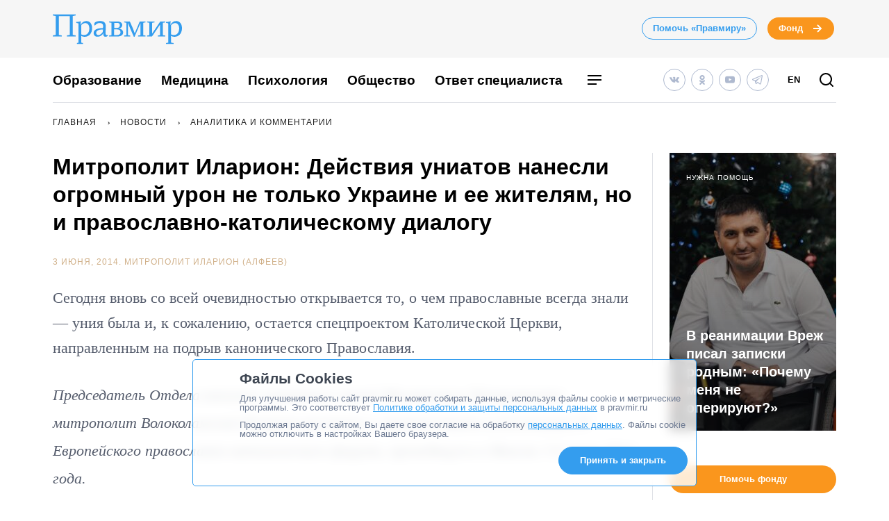

--- FILE ---
content_type: text/css
request_url: https://www.pravmir.ru/wp-content/themes/pravmir-v4/assets/build/legacy.css?ver=1758174124
body_size: 17782
content:
@charset "UTF-8";.glide{position:relative;width:100%;box-sizing:border-box}.glide *{box-sizing:inherit}.glide__track{overflow:hidden}.glide__slides{position:relative;width:100%;list-style:none;-webkit-backface-visibility:hidden;backface-visibility:hidden;-webkit-transform-style:preserve-3d;transform-style:preserve-3d;touch-action:pan-Y;overflow:hidden;margin:0;padding:0;white-space:nowrap;display:-webkit-flex;display:flex;-webkit-flex-wrap:nowrap;flex-wrap:nowrap;will-change:transform}.glide__slides--dragging{-webkit-user-select:none;-moz-user-select:none;-ms-user-select:none;user-select:none}.glide__slide{width:100%;height:100%;-webkit-flex-shrink:0;flex-shrink:0;white-space:normal;-webkit-user-select:none;-moz-user-select:none;-ms-user-select:none;user-select:none;-webkit-touch-callout:none;-webkit-tap-highlight-color:transparent}.glide__slide a{-webkit-user-select:none;user-select:none;-webkit-user-drag:none;-moz-user-select:none;-ms-user-select:none}.glide__arrows{-webkit-touch-callout:none;-webkit-user-select:none;-moz-user-select:none;-ms-user-select:none;user-select:none}.glide__bullets{-webkit-touch-callout:none;-webkit-user-select:none;-moz-user-select:none;-ms-user-select:none;user-select:none}.glide--rtl{direction:rtl}.hh-row{display:-webkit-flex;display:flex;-webkit-flex-direction:row;flex-direction:row;-webkit-flex-wrap:wrap;flex-wrap:wrap;-webkit-flex-basis:100%;flex-basis:100%;margin-right:-12px;margin-left:-12px}.hh-col-1{width:calc(100% * 1/12 - 24px - .01px);margin-left:12px;margin-right:12px}.hh-col-2{width:calc(100% * 2/12 - 24px - .01px);margin-left:12px;margin-right:12px}.hh-col-3{width:calc(100% * 3/12 - 24px - .01px);margin-left:12px;margin-right:12px}.hh-col-4{width:calc(100% * 4/12 - 24px - .01px);margin-left:12px;margin-right:12px}.hh-col-5{width:calc(100% * 5/12 - 24px - .01px);margin-left:12px;margin-right:12px}.hh-col-6{width:calc(100% * 6/12 - 24px - .01px);margin-left:12px;margin-right:12px}.hh-col-7{width:calc(100% * 7/12 - 24px - .01px);margin-left:12px;margin-right:12px}.hh-col-8{width:calc(100% * 8/12 - 24px - .01px);margin-left:12px;margin-right:12px}.hh-col-9{width:calc(100% * 9/12 - 24px - .01px);margin-left:12px;margin-right:12px}.hh-col-10{width:calc(100% * 10/12 - 24px - .01px);margin-left:12px;margin-right:12px}.hh-col-11{width:calc(100% * 11/12 - 24px - .01px);margin-left:12px;margin-right:12px}.hh-col-12{width:calc(100% * 12/12 - 24px - .01px);margin-left:12px;margin-right:12px}.hh-container-max-width-site{max-width:1400px;margin:0 auto}.hh-container{max-width:1152px;margin-left:auto;margin-right:auto;box-sizing:border-box;padding-left:12px;padding-right:12px}@media (max-width:1023px){.hh-container{max-width:510px}}.hh-col-correction{margin-left:12px;margin-right:12px}.hh-search-additional-form .hh-searchform-input,.hh-search-simple .hh-searchform-input,.hh_form__control_text{background-color:#f5f5f5;border-color:#afafaf #dedede transparent #e0e0e0;border-radius:0;border-style:solid;border-width:1px 0 0 1px;height:28px;width:100%}.hh-form__control,.hh-search-additional-form .hh-searchform-input,.hh-search-simple .hh-searchform-input{box-sizing:border-box;background-color:#fff;background-image:none;border:1px solid #ccc;border-radius:4px;box-shadow:0 1px 1px rgba(0,0,0,.075) inset;color:#555;display:block;font-size:14px;height:34px;line-height:1.42857;padding:6px 12px;transition:border-color .15s ease-in-out 0s,box-shadow .15s ease-in-out 0s;width:100%;font-family:inherit}.hh-form__control:focus,.hh-search-additional-form .hh-searchform-input:focus,.hh-search-simple .hh-searchform-input:focus{border-color:#66afe9;box-shadow:0 1px 1px rgba(0,0,0,.075) inset,0 0 8px rgba(102,175,233,.6);outline:0 none}.hh-form__control_textarea{height:auto}.hh-search-additional-form{margin-bottom:40px}.hh-search-additional-form .hh-searchform-input{max-width:250px}.hh-search-additional-form .toggle_block__link{font-size:1.2em;color:#225baa;margin-top:15px;display:block}.hh-search-additional-form .slider{display:-webkit-flex;display:flex}.hh-search-additional-form__wrapper-additional-search{margin-top:15px}.hh-search-additional-form__wrapper-sort{display:-webkit-flex;display:flex;-webkit-align-items:center;align-items:center;-webkit-flex-wrap:wrap;flex-wrap:wrap;width:100%}.hh-search-additional-form__wrapper-sort .choices{min-width:180px}.hh-search-additional-form{padding:5px 0 15px 0}.hh-search-additional-form__main-search{display:-webkit-flex;display:flex;-webkit-align-items:center;align-items:center}@media (min-width:1024px){.hh-search-additional-form__main-search{width:76.6%}}.hh-search-additional-form__link{font-size:15px;font-family:"IBM Plex Sans",sans-serif;color:#349dee;margin-top:20px;display:block;font-weight:600;text-decoration:none}.hh-search-additional-form__link:hover{color:#000}.hh-search-additional-form__link:hover,.hh-search-additional-form__reset:hover{text-decoration:none}.hh-search-additional-form__reset{font-size:14px;color:#349dee;line-height:30px;text-decoration:none;cursor:pointer}.hh-search-additional-form__apply{margin-right:10px}.hh-search-additional-form .hh-searchform-input{margin-right:10px}.hh-search-additional-form__label{font-size:16px;margin:10px 15px 10px 0}.hh-search-additional-form__exclude-news-checkbox,.hh-search-additional-form__only-title{width:100%}.hh-search-additional-form__exclude-news-checkbox input,.hh-search-additional-form__only-title input{margin-left:0;margin-right:10px;vertical-align:text-bottom}.hh-search-additional-form__wrapper{min-height:30px;margin:10px 0}.hh-search-additional-form__select{height:28px;margin-right:20px}.hh-search-additional-form .submit,.hh-search-additional-form__submit,.hh-search-simple .submit{margin-left:10px}.hh-search-additional-filters{margin-top:12px;padding:20px 20px 25px 20px;border:2px solid #dee1e6}.hh-search-additional-filters__line{font-family:"IBM Plex Sans",sans-serif;display:-webkit-flex;display:flex;-webkit-flex-wrap:wrap;flex-wrap:wrap;-webkit-align-items:center;align-items:center;margin-bottom:20px}.hh-search-additional-filters__line:last-child{margin-bottom:0}.hh-search-additional-filters .flatpickr-input{border:1px solid #aeb9cf;background:#fff;width:120px;margin-right:15px;text-align:center;padding-left:0;padding-right:0}.hh-search-additional-filters__date{display:-webkit-flex;display:flex;-webkit-align-items:center;align-items:center;-webkit-flex-wrap:wrap;flex-wrap:wrap;min-height:30px;margin:5px 0}.hh-search-simple{display:-webkit-flex;display:flex;-webkit-align-items:center;align-items:center;margin-bottom:30px;min-height:70px}@media (max-width:1023px){.hh-search-simple{-webkit-justify-content:center;justify-content:center;-webkit-flex-wrap:wrap;flex-wrap:wrap}}.hh-search-simple .hh-searchform-input{width:200px!important}.hh-search-simple .submit{height:auto}body.search .hh-header-bottom__search{display:none}.hh-tag-custom__content{-webkit-flex-grow:1;flex-grow:1;-webkit-flex-shrink:1;flex-shrink:1;-webkit-flex-basis:0;flex-basis:0}.hh-contemporary{margin-bottom:40px;overflow:hidden}.hh-contemporary__desc{margin-right:20px;margin-bottom:40px;font-size:14px!important;line-height:21px!important}.hh-contemporary__list{margin-bottom:20px}.hh-contemporary__item a{text-decoration:none;color:#000}.hh-contemporary__item-title{font-size:20px;line-height:25px;margin-bottom:10px}.hh-contemporary__thumb-container{margin-bottom:5px}.hh-contemporary__thumb{max-width:100%}.hh-contemporary__item-date{font-family:Georgia,sans-serif;font-size:12px;margin-bottom:5px}.hh-contemporary__item-author{margin-bottom:15px}.hh-contemporary__item-author a{color:#a9a9a9}.hh-contemporary__item-wrapper{min-width:228px;margin:0 auto}@media (min-width:1024px){.hh-contemporary__item-wrapper{width:calc(100% * 4/12 - 24px - .01px);margin-left:12px;margin-right:12px}}@media (max-width:1023px){.hh-contemporary__item-wrapper{width:calc(100% * 12/12 - 24px - .01px);margin-left:12px;margin-right:12px}}@media (max-width:1023px){.hh-contemporary__row .hh-contemporary__main-content{width:calc(100% * 12/12 - 24px - .01px);margin-left:12px;margin-right:12px;-webkit-order:1;order:1}}@media (max-width:1023px){.hh-contemporary__row .hh-contemporary__sidebar{width:calc(100% * 12/12 - 24px - .01px);margin-left:12px;margin-right:12px;-webkit-order:2;order:2}}.hh-contemporary-main-header{margin-bottom:15px}.tag-7031 .pagination{margin-top:50px}.hh-wiki-page a{text-decoration:none;color:#000}.hh-wiki-page a:hover{text-decoration:underline}.hh-alfa-i-omega__header-wrapper,.hh-books__header-wrapper,.hh-wiki-page__header-wrapper{position:relative}.hh-alfa-i-omega__header-wrapper:before,.hh-books__header-wrapper:before,.hh-wiki-page__header-wrapper:before{content:"";display:block;width:100%;height:0;border-bottom:1px solid #c4c4c4;position:absolute;left:0;top:21px;z-index:100}.hh-alfa-i-omega__header,.hh-books__header,.hh-wiki-page__header{display:inline-block;margin:0;padding:0 40px;position:relative;z-index:101;font:bold italic 36px/40px BodoniC,"Times New Roman",Times,serif;background-color:#fff}@media (max-width:510px){.hh-alfa-i-omega__header,.hh-books__header,.hh-wiki-page__header{font-size:25px;line-height:30px}}.hh-alfa-i-omega__header-link:hover,.hh-wiki-page__header-link:hover{text-decoration:none}.hh-alfa-i-omega__header-container,.hh-wiki-page__header-container{margin-bottom:35px;text-align:center}.hh-alfa-i-omega__sub-header,.hh-books__sub-header,.hh-wiki-page__sub-header{color:#b8b8b8;font:19px/19px BodoniC,"Times New Roman",Times,serif}@media (max-width:1023px){.hh-wiki-page__column{width:calc(100% * 12/12 - 24px - .01px);margin-left:12px;margin-right:12px}}@media (max-width:1023px){.hh-wiki-page__main-content-col,.hh-wiki-page__sidebar-first,.hh-wiki-page__sidebar-second{width:calc(100% * 12/12 - 24px - .01px);margin-left:12px;margin-right:12px}}.article .hh-alfa-i-omega__header,.article .hh-books__header,.article .hh-wiki-page__header{display:inline-block;margin:0;padding:0 40px;position:relative;z-index:101;font:bold italic 36px/40px BodoniC,"Times New Roman",Times,serif;background-color:#fff}.hh-wiki-page__intro{margin-bottom:30px;padding-bottom:24px}.hh-wiki-page__intro-bordered{border-bottom:1px solid #e3e4e5}.hh-wiki-page__intro-thumb-container{margin-bottom:23px}.hh-wiki-page__intro-thumb{max-width:100%}.hh-wiki-page__intro-title{margin-bottom:26px;font:bold 24px/24px BodoniC,"Times New Roman",Times,serif}.hh-wiki-page__intro-content{font:13px/18px Georgia,serif}.hh-wiki-page__intro-content h2{font-size:20px;line-height:22px;font-weight:700;margin-bottom:10px}.hh-spaced-header{position:relative}.hh-spaced-header__text{padding:5px 15px 5px 0;color:#000;font-size:15px;line-height:18px;font-family:Georgia,serif;display:inline-block;letter-spacing:.18em;text-transform:uppercase;background-color:#fff;margin-bottom:10px;z-index:101;position:relative}.hh-spaced-header:after{content:"";display:block;width:100%;position:absolute;left:0;top:13px;z-index:100;border-top:1px solid #c4c4c4}.hh-more-bordered{position:relative;text-align:center}.hh-more-bordered:after{content:"";display:block;width:100%;height:0;border-bottom:1px solid #c4c4c4;position:absolute;left:0;top:10px;z-index:1000}.hh-more-bordered__text{display:inline-block;margin:0;padding:0 15px;position:relative;z-index:1001;color:#2b58ad!important;font:12px/14px Arial,Helvetica,sans-serif;background-color:#fff}.hh-more-bordered__underline{display:inline-block;border-bottom:1px dotted #2b58ad}.hh-wiki-page__widget{margin-bottom:50px}.hh-wiki_page__main-articles{margin-bottom:20px}.hh-wiki_page__main-article{margin-bottom:40px;border-bottom:1px solid #e3e4e5;padding-bottom:30px;overflow:hidden}.hh-wiki_page__main-article:last-child{margin-bottom:0;border-bottom:0}.hh-wiki_page__main-article-thumb-container{float:left;width:130px;margin:0 20px 20px 0;position:relative}.hh-wiki_page__main-article-thumb{display:block;max-width:100%;height:auto}.hh-wiki_page__main-article-title{margin-bottom:.7em;font:bold 20px/20px BodoniC,"Times New Roman",Times,serif}.hh-wiki_page__main-article-author{margin-bottom:10px;color:#909090;font:10px/12px Arial,Helvetica,sans-serif;text-transform:uppercase}.hh-wiki_page__main-article-excerpt{font:13px/18px Georgia,serif}.hh-wiki_page__main-article_size_large .hh-wiki_page__main-article-title{font-size:24px;line-height:24px}.hh-wiki_page__main-article_size_large .hh-wiki_page__main-article-thumb-container{width:210px}.hh-bordered-articles{border:1px solid #c7c8ca;padding:0 20px 10px}.hh-bordered-articles__list{padding-top:25px}.hh-bordered-articles__item{margin-bottom:20px;text-align:center}.hh-bordered-articles__item:after{content:"";display:block;height:0;border-top:1px solid #e3e4e5}.hh-bordered-articles__item:last-child:after{border-top:0}.hh-bordered-articles__item-title{margin-bottom:3px;color:#000;font:bold 16px/18px Georgia,serif}.hh-bordered-articles__item-excerpt{margin-bottom:20px;color:#909090;font:13px/18px Arial,Helvetica,sans-serif}.hh-media-articles{border-top:1px solid #c4c4c4}.hh-media-articles__list{padding-top:28px;padding-left:30px;padding-right:30px}.hh-media-articles__item{margin-bottom:28px;text-align:center}.hh-media-articles__item-thumb-container{max-width:168px;margin:0 auto 5px;position:relative}.hh-media-articles__item-thumb{display:block;max-width:100%;height:auto}.hh-media-articles__item-title{color:#000;font:bold 13px/18px Georgia,serif}.hh-listed-articles{border-top:1px solid #c4c4c4}.hh-listed-articles__list{padding-top:20px}.hh-listed-articles__item{margin-bottom:17px;padding-left:20px;background-image:url([data-uri]);background-repeat:no-repeat;background-position:1px 9px}.hh-listed-articles__item-title{font:bold 12px/16px Arial,Helvetica,sans-serif}.hh-grey-articles{border-top:1px solid #f2f2f2;padding:0 30px 20px;background-color:#f2f2f2}.hh-grey-articles__list{padding-top:20px}.hh-grey-articles__item{margin-bottom:10px}.hh-grey-articles__item:after{content:"";display:block;width:20px;height:0;margin-top:11px;border-top:1px solid #909090}.hh-grey-articles__item:last-child:after{border-top:0}.hh-grey-articles__item-title{color:#000;font:13px/18px Georgia,serif;text-decoration:none}.hh-grey-articles__item-title:hover{text-decoration:underline}.hh-comments-articles{border-top:1px solid #c4c4c4}.hh-comments-articles__list{padding-top:30px;padding-left:20px;padding-right:20px}.hh-comments-articles__item{margin-bottom:30px;text-align:center}.hh-comments-articles__item-thumb-container{margin-bottom:21px;overflow:hidden}.hh-comments-articles__item-thumb{display:block;max-width:100px;max-height:100px;margin:0 auto}.hh-comments-articles__item-title{margin-bottom:5px;color:#000;font:italic 13px/17px Georgia,serif}.hh-comments-articles__item-author{margin-bottom:10px;color:#909090;font:10px/12px Arial,sans-serif;text-transform:uppercase}.hh-wiki-widget-header_padding_yes{padding-left:20px;padding-right:20px}.hh-wiki-widget-header__text-wrapper{position:relative;margin-top:-13px;text-align:center}.hh-wiki-widget-header__text{display:inline-block;padding:0 20px;font:bold italic 24px/24px BodoniC,"Times New Roman",Times,serif;text-transform:lowercase;background-color:#fff}.hh-wiki-widget-header__text_type_grey{padding-bottom:4px}.content .hh-wiki-widget-header__text{margin:0;font:bold italic 24px/24px BodoniC,"Times New Roman",Times,serif}.hh-grey-articles__item-title_disabled{opacity:.5}.hh-grey-articles__item-title_disabled:hover{text-decoration:none}.hh-wiki-v3__preview .hh-article-thumb{max-width:100%;max-height:300px}@font-face{font-family:pravmir-icons;src:url(../fonts/legacy-v3/pravmir-icons.eot?42723894);src:url(../fonts/legacy-v3/pravmir-icons.eot?42723894#iefix) format("embedded-opentype"),url(../fonts/legacy-v3/pravmir-icons.woff?42723894) format("woff"),url(../fonts/legacy-v3/pravmir-icons.ttf?42723894) format("truetype"),url(../fonts/legacy-v3/pravmir-icons.svg?42723894#pravmir-icons) format("svg");font-weight:400;font-style:normal}.hh-more-link{display:table;padding:5px 30px 5px 0;position:relative;color:#225da9;text-decoration:none}.hh-decorated-header{margin-top:20px;border-top:1px solid #c7c8ca;padding-top:30px;position:relative}.hh-decorated-header .hh-block-header{width:100%;margin-bottom:10px;padding:5px 0;position:absolute;left:0;top:-12px;font:italic bold 24px/10px BodoniC,"Times New Roman",serif;text-align:center}.hh-decorated-header .hh-block-header .hh-block-header-text{display:inline-block;padding:0 10px;background-color:#fff}a.video{padding-left:20px;background-image:url([data-uri]);background-repeat:no-repeat;background-position:left top}a.audio{padding-left:20px;background:url(../img/legacy-v3/icon_audio.png) no-repeat left top}a.photo{padding-left:20px;background-image:url([data-uri]);background-repeat:no-repeat;background-position:left top}.hh-audio-icon-shadow:after,.hh-photo-icon-shadow:after,.hh-video-icon-shadow:after,.img.audio:after,.img.photo:after,.img.video:after{content:"";display:block;width:24px;height:23px;position:absolute;bottom:5px;left:5px;background-image:url([data-uri]);background-repeat:no-repeat;background-position:left top}.hh-audio-icon-shadow:after,.img.audio:after{background:url(../img/legacy-v3/circle_audio.png) no-repeat left top;background-repeat:no-repeat;background-position:left top}.hh-video-icon-shadow:after,.img.video:after{background-image:url([data-uri]);background-repeat:no-repeat;background-position:left top}.col1 .hh-featured-image .hh-video-icon-shadow:after,.col1 .hh-featured-image .img.video:after{width:73px;height:54px;margin:0;position:absolute;left:10px;top:auto;bottom:5px;right:auto;background:url(../img/legacy-v3/video-button_v2.png) no-repeat left top}.col1 .hh-video-icon-shadow:after,.col1 .img.video:after{margin:auto;position:absolute;background:url(../img/legacy-v3/video-button_v2.png) no-repeat left top;width:40px;height:30px;left:5px;bottom:5px;background-size:40px 30px}.col2 .hh-video-icon-shadow:after,.col2 .img.video:after{margin:auto;position:absolute;background:url(../img/legacy-v3/video-button_v2.png) no-repeat left top;width:60px;height:45px;left:5px;bottom:5px;background-size:60px 45px}.overlay_corner_left{position:absolute;left:0;top:0;width:0;height:0;border-style:solid;border-width:20px 20px 0 0;border-color:#fff transparent transparent transparent}.overlay_corner_right{position:absolute;right:0;bottom:0;width:0;height:0;border-style:solid;border-width:0 0 20px 20px;border-color:transparent transparent #fff transparent}.hh-ruble{display:inline-block;width:12px;height:12px;background-size:12px 12px;background-image:url([data-uri]);background-repeat:no-repeat;background-position:left top}.hh-longread-context-block{margin:0 auto}.hh-donation-block-v8{padding:30px}.hh-donation-block-v8__title{margin-bottom:10px;font:bold 20px/22px "Times New Roman",Times,serif}.hh-donation-block-v8__description{margin-bottom:15px}.hh-donation-block-v8__description p{margin-bottom:15px;font:15px/1.4 Georgia,serif}.hh-donation-block-v8__description p:last-child{margin-bottom:0}.hh-donation-block-v8_light-blue{background:#d5f5ff}.hh-donation-block-v8_blue{background-color:#0075c1;color:#fff}.hh-donation-block-v8_grey{background-color:#f2f2f2}.hh-donation-block-v8_transparent{border:1px solid #ddd}.hh-donation-block-v8_blue-font .hh-donation-block-v8__title{color:#225da9}.hh-donation-block-v8_blue-font .hh-donation-block-v8__description p{color:#225da9}.hh-donation-button{display:inline-block;border-radius:4px;box-sizing:border-box;text-align:center;background-color:#fd912a}.hh-donation-button:hover{background-color:#f27702;text-decoration:none}.hh-donation-button_pos_donation-block{padding:5px 20px;color:#000;font:15px/1.4 Arial,Helvetica,sans-serif;text-decoration:none}.hh-donation-button_pos_fond-widget{padding:4px 23px;color:#fff;font:15px/1.4 Arial,Helvetica,sans-serif}.hh-donation-button_pos_fond-widget:hover{color:#fff}.hh-donation-button_pos_fond-slider{padding:4px 23px;color:#fff;font:13px/1.4 Arial,Helvetica,sans-serif}.hh-donation-button_pos_fond-slider:hover{color:#fff}.hh-books{margin-top:50px}.hh-books__header-container{margin-bottom:35px;text-align:center}.hh-alfa-i-omega__about-project,.hh-books__about_publisher,.hh-post-card-2__excerpt{font-size:14px;line-height:20px;margin-bottom:50px}@media (max-width:1023px){.hh-books__main-content,.hh-books__sidebar{width:calc(100% * 12/12 - 24px - .01px);margin-left:12px;margin-right:12px}}@media (max-width:1023px){.hh-books__book-col{width:calc(100% * 12/12 - 24px - .01px);margin-left:12px;margin-right:12px}}.hh-post-card-2{display:-webkit-flex;display:flex;-webkit-flex-wrap:wrap;flex-wrap:wrap;margin-bottom:50px}.hh-post-card-2 a{color:#000;text-decoration:none}.hh-post-card-2 a:hover{text-decoration:underline!important}.hh-post-card-2__title{font-size:17px;line-height:20px;font-weight:700;margin-bottom:10px}.hh-post-card-2__author{text-transform:uppercase;color:#909090;margin-bottom:10px;margin-top:0;font:12px/13px Arial,sans-serif}.hh-post-card-2__author a{color:#909090}.hh-post-card-2__info{margin-left:10px}@media (max-width:1023px){.hh-post-card-2__info{max-width:230px}}.hh-post-card-2__excerpt{font-family:Merriweather,serif}@media (max-width:1023px){.hh-alfa-i-omega__title{font-size:28px;line-height:33px;font-weight:600}}@media (max-width:1023px){.hh-alfa-i-omega__issues-block,.hh-alfa-i-omega__sidebar{width:calc(100% * 12/12 - 24px - .01px);margin-left:12px;margin-right:12px}}.hh-alfa-i-omega__header-main{margin-top:50px}@media (max-width:1023px){.hh-alfa-i-omega__content{margin-bottom:55px}}.hh-alfa-i-omega__block{margin-bottom:50px}.hh-alfa-i-omega__header-container{margin-bottom:50px}.hh-alfa-i-omega__header-link{color:#000;text-decoration:none}.hh-alfa-i-omega__header-link:hover{text-decoration:none!important}.hh-alfa-i-omega__issue-col{min-width:55px}@media (max-width:1023px){.hh-alfa-i-omega__content,.hh-alfa-i-omega__sidebar-first,.hh-alfa-i-omega__sidebar-second{width:calc(100% * 12/12 - 24px - .01px);margin-left:12px;margin-right:12px}}.hh-alfa-i-omega__single-link{margin:30px 0}@media (max-width:1023px){.hh-aio-years-list{-webkit-justify-content:space-around;justify-content:space-around}}.hh-aio-years-list__year{background-color:#f9f9f9;padding:5px 0;margin-bottom:20px}.hh-aio-years-list__year-number{font:13px/18px Georgia,serif;font-weight:700;text-align:center}.hh-aio-years-list__issues-list{text-align:center}.hh-aio-years-list__year-item{display:inline-block}.hh-aio-years-list__link{display:inline-block;padding:2px 5px;font:13px/18px Georgia,serif;color:#000;text-decoration:none}.hh-aio-years-list__link:hover{text-decoration:underline}.hh-aio-authors-list{height:300px;margin-bottom:40px;border:1px solid #ccc;padding:10px;overflow:auto}.hh-aio-issue-content a:hover{text-decoration:none!important}.hh-news-widget__header{margin-top:0}.hh-news-widget__list{margin-bottom:20px}.hh-news-widget__read-more-link-wrapper{margin-bottom:12px;padding:0 10px;text-align:center}.hh-news-widget__read-more-link,.hh-smi-widget__all-link,.hh-widget-comments__all-link{color:#0075c1!important;font-size:16px;line-height:11px;text-decoration:none}.hh-news-widget-list__item{padding:6px 0 7px}.hh-news-widget-list__item:after{content:"";display:block;width:20px;margin-top:14px;border-top:1px solid #909090}.hh-news-widget-list__item:last-child:after{display:none}.hh-news-widget-list__item-link{font:12px/15px Arial,Helvetica,sans-serif}.hh-news-widget-days-list__item{margin-bottom:30px}.hh-news-widget-days-list__item-date{margin-top:10px;color:#666;font-size:11px}.hh-news-widget-date{padding-top:7px;padding-bottom:9px;position:relative}.hh-news-widget-date__line{position:absolute;top:-7px}.hh-news-widget-date__content{display:inline-block;padding-right:15px;background-color:#fff;font-size:12px}.hh-widget-comments{margin-top:0;margin-bottom:50px;text-align:center}.hh-widget-comments__item{margin-bottom:30px}.hh-widget-comments__avatar-wrapper img{display:block;width:auto;margin:0 auto;max-width:100%;max-height:100px}.hh-widget-comments__quote{margin-top:15px;margin-bottom:5px;text-align:center;font:italic 13px/17px georgia}.hh-widget-comments__author{text-align:center;margin-bottom:20px}.hh-widget-comments__author a{color:#909090;text-transform:uppercase;font:12px/13px Arial,sans-serif}.hh-smi-widget{margin-bottom:50px}.hh-smi-widget__item{display:-webkit-flex;display:flex;margin-bottom:20px;-webkit-align-items:flex-end;align-items:flex-end}.hh-smi-widget__image{width:60px;height:auto}.hh-smi-widget__text{margin-left:10px}.hh-smi-widget__source-link{text-transform:uppercase;display:block;margin-bottom:2px;font:normal 12px/13px Arial,sans-serif;color:#909090;line-height:13px}.hh-smi-widget__title{font:13px/18px Georgia,serif}.hh-lectory-page___program-link{margin-bottom:50px}.hh-lectory-page___program-link a{color:#225baa;text-decoration:none}.hh-lectory-page__filter-buttons-wrapper{overflow:hidden}.hh-lectory-page__filter-button{float:left;display:block;width:137px;height:50px;box-sizing:border-box;margin-right:10px;margin-bottom:10px;border:1px solid #ddd;padding:10px 0;font-size:13px;font-family:Arial,Helvetica,sans-serif;vertical-align:baseline;cursor:pointer;background-color:transparent;-webkit-appearance:button}.hh-lectory-page__filter-button:hover{background-color:#f7f7f7}.hh-lectory-page__filter .navi{position:absolute;top:-7px;right:10px;background-color:#fff;padding:0 10px;overflow:hidden}.hh-lectory-page__filter .navi .left{float:left}.hh-lectory-page__filter .navi .right{float:right}.hh-lectory-page__filters{margin-bottom:30px}@media (max-width:1023px){.hh-lectory-page .hh-lectory-socials__list{display:-webkit-flex;display:flex;-webkit-flex-direction:column;flex-direction:column;-webkit-align-items:center;align-items:center}}@media (max-width:1023px){.hh-lectory-page__sidebar-col{width:calc(100% * 12/12 - 24px - .01px);margin-left:12px;margin-right:12px;-webkit-order:2;order:2;margin-top:20px;text-align:center}}@media (max-width:1023px){.hh-lectory-page__lectures-list{width:calc(100% * 12/12 - 24px - .01px);margin-left:12px;margin-right:12px;-webkit-order:1;order:1}}.hh-contemporary{margin-bottom:40px}.hh-contemporary__desc{margin-right:20px;margin-bottom:40px}.hh-contemporary__list{margin-bottom:20px}.hh-contemporary__item{min-width:200px;margin-right:1.33%;margin-bottom:25px}@media (min-width:1024px){.hh-contemporary__item{height:400px}}.hh-contemporary__thumb-container{margin-bottom:5px}.hh-contemporary__thumb{max-width:100%}.hh-contemporary__item-date{font-family:Georgia,sans-serif;font-size:12px;margin-bottom:5px}.hh-contemporary-main-header{margin-bottom:15px}.hh-lectory-page__filter-title{margin-bottom:15px}.hh-lectory-page__filter{margin-bottom:10px}.hh-lectory-page___program-link{margin-bottom:10px;font-weight:700;font-style:italic}.hh-lectory-page___program-link a{color:#225baa}.hh-lectory-page__filter .navi{z-index:1000;top:5px}.hh-filters-header{margin-bottom:10px;font:bold 13px/18px Georgia,serif}.hh-filter-columned{float:left;display:block;width:137px;box-sizing:border-box;margin-right:10px;margin-bottom:10px;border:1px solid #ddd;padding:10px 0;font-size:13px}.hh-filter-columned:hover{background-color:#f7f7f7}.hh-authors-filter{float:left;display:block;width:137px;box-sizing:border-box;margin-right:10px;margin-bottom:10px;padding:10px;font-size:13px;text-align:center}.hh-authors-filter:hover{background-color:#f7f7f7;cursor:pointer}.touchcarousel .touchcarousel-item.hh-authors-filter{margin-right:10px;margin-bottom:10px;padding:10px}.hh-authors-filter__avatar{display:inline-block;width:auto;height:100px;margin:0 0 10px 0}.hh-authors-filter__name{font-weight:700}.hh-filter_state_active,.hh-filter_state_active:hover{background-color:#f0f0f0}.hh-filters-reset{text-decoration:underline}.hh-filters-reset:hover{text-decoration:none}.hh-filters-reset-2{-moz-appearance:button;background:linear-gradient(to bottom,#25addc 0,#1194c1 100%) repeat scroll 0 0 rgba(0,0,0,0);border-color:#24a9dc #1594c2 #0881ab;border-radius:0;border-style:solid;border-width:1px;box-shadow:0 1px 2px 0 #bfbfbf,0 1px 0 0 #5cc2e5 inset;color:#fff;display:inline-block;font-family:Arial,Helvetica,sans-serif;font-size:13px;font-weight:400;letter-spacing:.02em;padding:5px 10px;text-shadow:0 1px 0 rgba(9,92,120,.75)}.hh-filters-reset-2:hover{background:linear-gradient(to bottom,#27b7e8 0,#129dcc 100%) repeat scroll 0 0 rgba(0,0,0,0);color:#fff}.hh-filters-reset-2[disabled]{opacity:.5}.hh-lectory-page-sub-header_socials{margin-top:40px}.hh-lectory-socials__item{float:left;margin-bottom:30px}.hh-lectory-socials__item:last-child{margin-bottom:0}.content .navi{position:absolute;top:-7px;right:10px;background-color:#fff;padding:0 10px;overflow:hidden}.article .gallery .nav .left,.navi .left{margin-right:5px;background-image:url([data-uri]);background-repeat:no-repeat;background-position:left top}.article .gallery .nav .right,.navi .right{background-image:url([data-uri]);background-repeat:no-repeat;background-position:left top}.article .gallery .nav .left.disabled,.navi .left.disabled{background-image:url([data-uri]);background-repeat:no-repeat;background-position:left top}.article .gallery .nav .right.disabled,.navi .right.disabled{background-image:url([data-uri]);background-repeat:no-repeat;background-position:left top}.article .gallery .nav a,.navi a{display:block;width:15px;height:15px;overflow:hidden;cursor:pointer;text-indent:-100px}.touchcarousel{position:relative;overflow:hidden}.touchcarousel .touchcarousel-container{position:relative;margin:0;padding:0;list-style:none;left:0}.touchcarousel .touchcarousel-wrapper{position:relative;overflow:hidden;width:100%;height:100%}.touchcarousel .touchcarousel-item{margin:0;padding:0;float:left}.touchcarousel .touchcarousel-item.last{margin-right:0!important}.touchcarousel .arrow-holder{height:100%;width:45px;position:absolute;top:0;display:none!important;cursor:pointer;z-index:25}.touchcarousel .arrow-holder.left{left:0}.touchcarousel .arrow-holder.right{right:0}.touchcarousel .arrow-icon{width:45px;height:90px;top:50%;margin-top:-45px;position:absolute;cursor:pointer}.touchcarousel .arrow-holder.disabled{cursor:default}.touchcarousel .arrow-holder.disabled .arrow-icon{cursor:default}.touchcarousel .tc-paging-container{width:100%;overflow:hidden;position:absolute;margin-top:-20px;z-index:25}.touchcarousel .tc-paging-centerer{float:left;position:relative;left:50%}.touchcarousel .tc-paging-centerer-inside{float:left;position:relative;left:-50%}.touchcarousel .tc-paging-item{float:left;cursor:pointer;position:relative;display:block;text-indent:-9999px}.touchcarousel .scrollbar-holder{position:absolute;z-index:30;left:6px;right:6px;bottom:5px;height:4px;overflow:hidden}.touchcarousel .scrollbar{position:absolute;left:0;height:4px;bottom:0}.touchcarousel .scrollbar.dark{background-color:#828282;background-color:rgba(0,0,0,.5)}.touchcarousel .scrollbar.light{background-color:#d2d2d2;background-color:rgba(255,255,255,.5)}.touchcarousel .grab-cursor{cursor:url(grab.png) 8 8,move}.touchcarousel .grabbing-cursor{cursor:url(grabbing.png) 8 8,move}.touchcarousel .auto-cursor{cursor:auto}.hh-reklama-page__mail,.hh-reklama-page__phone{white-space:nowrap}.hh-reklama-page-logo{display:block;margin:0 auto 10px}.hh-reklama-page-header-container{margin-bottom:35px;margin-top:35px;text-align:center}.hh-reklama-page-header-wrapper{position:relative}.hh-reklama-page-header-wrapper__line{display:block;width:100%;height:0;border-bottom:1px solid #979797;position:absolute;left:0;top:14px;z-index:100}.hh-reklama-page-header{font-family:tahoma,sans-serif;font-weight:400;font-size:21px;display:inline-block;margin:0;padding:0 25px;z-index:101;position:relative;background-color:#fff}.hh-reklama-page-text{text-align:center;font-family:"Times New Roman",Times,serif;font-size:29px;line-height:32px;margin-top:35px}.hh-reklama-page-bold{font-weight:800}.hh-reklama-page-icons{display:-webkit-flex;display:flex;-webkit-justify-content:center;justify-content:center;margin-top:22px;border:1px solid #979797;padding:43px 143px}.hh-reklama-page-icons__img{width:125px;height:125px}.hh-reklama-page-icons__img_video{background:url(../img/legacy-v3/reklama-page/reklama-video.png) no-repeat}.hh-reklama-page-icons__img_press{background:url(../img/legacy-v3/reklama-page/reklama-press.png) no-repeat}.hh-reklama-page-icons__img_media{background:url(../img/legacy-v3/reklama-page/reklama-media.png) no-repeat}.hh-reklama-page-icons__text{margin-top:20px;font-size:15px}.hh-reklama-page-icons__item a{margin-top:20px;font-size:15px;color:#000;font-family:Arial,Helvetica,sans-serif;text-decoration:none}.hh-reklama-page-icons__item a:hover{text-decoration:underline}.hh-reklama-page-contact-block{margin-top:45px;overflow:hidden;font-family:tahoma,sans-serif;font-weight:400;font-size:15px;text-align:left;line-height:21px;display:-webkit-flex;display:flex;-webkit-justify-content:space-between;justify-content:space-between;padding:0 280px}.hh-reklama-page-contact-block__item{width:200px}@media only screen and (max-width:1020px){.hh-reklama-page-icons{padding:20px}.hh-reklama-page-icons__img{width:100px;height:100px}.hh-reklama-page-icons__img_video{background:url(../img/legacy-v3/reklama-page/reklama-video-100.png) no-repeat}.hh-reklama-page-icons__img_press{background:url(../img/legacy-v3/reklama-page/reklama-press-100.png) no-repeat}.hh-reklama-page-icons__img_media{background:url(../img/legacy-v3/reklama-page/reklama-media-100.png) no-repeat}.hh-reklama-page-icons__text{margin-top:10px}.hh-reklama-page-contact-block{display:block;text-align:center;padding:0;margin-top:25px}.hh-reklama-page-contact-block__item{width:100%}.hh-reklama-page-text{font-size:25px;line-height:27px}.hh-reklama-page-contact-block__item:first-child{padding-bottom:20px}}@media only screen and (max-width:470px){.hh-reklama-page-icons{padding:0;display:block}.hh-reklama-page-icons__item{width:100px;margin:10px auto}.hh-reklama-page-contact-block__item:first-child{width:250px;margin:0 auto}.hh-reklama-page-header-wrapper__line{top:10px}}.hh-partner-card{border:1px solid #e0e0e0;box-shadow:0 0 15px -6px;padding:20px 5px;box-sizing:border-box;text-align:center;margin-bottom:40px}.hh-partners-categories-list__item-title{margin-top:20px;margin-bottom:20px;font:bold 25px/27px "Times New Roman",serif}.hh-partners-list__item{margin-bottom:40px}.hh-partners-list__col{min-width:145px;margin-left:auto;margin-right:auto}.hh-partner-card{border:1px solid #e0e0e0;box-shadow:0 0 15px -6px;padding:20px 5px;box-sizing:border-box;min-height:230px;text-align:center}.hh-partner-card__thumb-wrapper{margin-bottom:18px;height:120px}.hh-partner-card__thumb{display:inline-block;max-width:100%;max-height:100%;width:auto}.hh-partner-card__title{color:#3b3b3b;font:13px/18px Arial,Helvetica,sans-serif}.hh-partner-card__link{border-bottom:none!important;display:block;color:#3b3b3b;text-decoration:none}.hh-partner-card__link:hover{border-bottom:none!important;text-decoration:underline;color:#3b3b3b!important}.hh-team-list__item{margin-bottom:40px}.hh-team-member__thumb-wrapper{float:left;width:170px;margin-right:20px}.hh-team-member__thumb{max-width:100%}.hh-team-member__name{font-weight:700;font-size:17px;margin-bottom:10px}.hh-team-member__position{margin-bottom:14px;color:#acacac;font-size:15px}.hh-treby-wrapper{font-size:15px}@media (max-width:1023px){.hh-treby-preview{display:none}}@media (max-width:1023px){.hh-treby-form{width:calc(100% * 12/12 - 24px - .01px);margin-left:12px;margin-right:12px}}.hh-treby-header{font-size:25px;font-weight:600;font-family:"IBM Plex Sans",sans-serif;color:#000;margin:20px 0;margin-bottom:35px}.hh-treby-form{font-family:Arial,Helvetica,sans-serif}.hh-treby-form__oferta{font-weight:700;display:block;margin-bottom:10px}.hh-treby-form__input{margin-bottom:15px}.hh-treby-form .hh-radio-button__text{display:inline;padding:initial;background:0 0;border:0;font-family:Merriweather,serif;font-size:19px}.hh-treby-form .hh-radio-button__text_state_active{box-shadow:none}.hh-treby-form-caution{margin-bottom:50px}.hh-treby-preview-data{font-family:Georgia,serif;font-weight:300;color:#000;font-size:22px;line-height:1.5}.hh-treby-preview-data__item{padding:10px;border-bottom:1px solid #e2e2e2}.hh-treby-preview-data__item:last-child{border-bottom:none}.hh-form-slide{margin:30px 0}.hh-form-slide__repeatable-item{margin:10px auto;width:260px}.hh-form-slide__temple{padding:20px 0;border-bottom:1px solid #e2e2e2}.hh-form-slide__temple:first-child{padding-top:0}.hh-form-slide__temple:last-child{border-bottom:none}.hh-treby-steps{text-align:center;display:-webkit-flex;display:flex;-webkit-justify-content:space-between;justify-content:space-between;-webkit-align-items:center;align-items:center;-webkit-flex-wrap:wrap;flex-wrap:wrap;margin-bottom:15px}.hh-treby-steps__item{float:left;width:200px;background-color:#f5f5f5;padding:5px;cursor:pointer;font-family:Arial,Helvetica,sans-serif;margin-bottom:5px;margin-top:5px;line-height:22px}.hh-treby-steps__item_active{background-color:rgba(102,175,233,.6);background:#349dee;color:#fff;font-weight:600}.hh-treby-steps__item_disabled{font-weight:400;color:#909090;cursor:default}@media (max-width:1023px){.hh-treby-steps__item{box-sizing:border-box;float:none;width:48%;margin-bottom:10px}}@media (max-width:1023px){.hh-treby-steps .hh-treby-steps-icon{display:none}}.hh-temple-label{cursor:pointer;color:#349dee;font-weight:600}.hh-treby-form-buttons__item{background:#fff;padding-left:30px;padding-right:30px}.hh-treby-form-buttons__item_right{float:right}.hh-treby-steps__delimetr{padding:0 5px}.hh-temple-header{font:700 20px/26px "IBM Plex Sans",sans-serif;margin-bottom:10px}.hh-temple-image{float:left;width:130px;height:auto;margin-right:19px;margin-bottom:10px}.hh-temple-image__item{width:100%}.hh-temple-offer{font:15px/24px Merriweather,serif;letter-spacing:-.4px;margin-bottom:20px}.hh-temple-input{margin-right:5px;min-width:13px;vertical-align:baseline}.hh-temple-desc{margin-top:9px;font:15px/24px Merriweather,serif;letter-spacing:-.4px;margin-bottom:10px}.hh-repeatable-field__add-button-wrapper_nomargin{margin-left:0}.hh-repeatable-field__list_nomargin{margin-left:0}.hh_form_slide__repeatable_item_treby{margin-left:0;width:100%}.hh-form__control_width{width:260px}.hh-treby-form-cost{margin-bottom:20px}.hh-treby-form-cost__item{margin-top:10px}.hh-treby-form-cost__item_centered{text-align:center}.hh-form__label-margin-top{margin-top:20px}.hh-total-cost-slider{position:relative;margin-bottom:50px;margin-top:10px}.hh-min-cost-slider{font-family:Arial,Helvetica,sans-serif;position:absolute;top:20px;left:0}.hh-max-cost-slider{font-family:Arial,Helvetica,sans-serif;position:absolute;top:20px;right:0}.hh-treby-form-total-cost{font-size:18px;font-weight:700}.hh-treby-form-caution{margin:10px 0 -20px}.hh-treby-errors,.hh-treby-step-errors{text-align:left;margin:10px 0}.hh-treby-annotation{margin-bottom:34px;font:22px/36px Merriweather,serif;color:#565d6d}.hh-treby-success-text{margin:10px 0}.hh-radio-button-treby{margin:0 10px 10px 0}.hh-radio-controles{border-bottom:1px solid #e2e2e2;margin-bottom:25px;padding-bottom:10px}.hh-radio-controles:last-child{border-bottom:none}.hh-treby-preview-wrap{margin-top:72px;font-family:Bukyvede,serif;border:18px solid #c28b7b;min-height:100px;padding:10px;border-image:url(../img/legacy-v3/treby_border.png) 35 34 35 35 repeat}.hh-treby-preview-krest{display:inherit;margin:20px auto;height:80px}.hh-treby-preview-healths{text-align:center;font-size:24px;text-transform:uppercase;font-weight:700;color:#dc0000}.hh-treby-preview-healths_black{color:#000}.hh-treby-preview-type-dur{text-align:center;border-image:url(../img/legacy-v3/treby_bottom_border.png) 30 0;border-bottom:30px solid}.hh-treby-preview-dur{display:inline-block;margin-right:40px}.hh-treby-preview-type{display:inline-block;margin-left:30px}.js-repeater__add-button:before{content:"\e801";font-family:pravmir-icons}.hh-subscription-form__warning-block_font_size{font-size:16px}#treby_form label.error{color:red}.hh-subscription-form__link{text-decoration:underline;color:#225da9}.hh-subscription-form__link:hover{text-decoration:none;color:#225da9}.hh-subscription-form__warning-block_regular_font_weight{font-weight:500}.hh-prayer-name-repeat-string__column{float:left;margin-right:20px;vertical-align:middle}.hh-prayer-name-repeat-string__column_rb{padding-top:10px}.hh-prayer-name-repeat-string__column_remove-button{padding-top:3px}.hh-prayer-name-repeat-string__rb{cursor:help}.hh-prayer-name-repeat-string__remove-button{text-decoration:none!important;color:#000;font-family:Arial,Helvetica,sans-serif}.hh-repeatable-field__add-button{text-decoration:none!important;color:#000;font-family:Arial,Helvetica,sans-serif}.hh-icon_remove:before{content:"\e800";font-family:pravmir-icons}#hh_treby_radio_durations{text-transform:lowercase}.hh_treby_desc{font-family:Merriweather,serif;font-size:19px;line-height:29px;margin-top:-7px}.hh-prayer-name-repeat-string__column_remove-button{padding-top:10px}.hh-form-slide{font-family:"IBM Plex Sans",sans-serif;font-size:16px}.hh-form-slide label[for=hh-donate-agreement-once]{margin-bottom:20px}.hh-donate__highlighted-link{color:#000;border-bottom:2px solid #349dee;text-decoration:none}.hh-treby-form-buttons__item_right{padding-left:50px;padding-right:50px}.hh-treby-input-donate{width:100%;margin-bottom:15px}.hh-treby-form-caution{margin-bottom:10px}.hh-treby-preview-data__names{font-style:italic}.hh-treby-form__oferta{margin-bottom:15px}@media (max-width:1023px){.ui-widget.ui-widget-content{margin-left:10px;margin-right:10px}}.hh-treby-postcard__description{background-color:#f6f6f6;font:15px/24px Merriweather,serif;padding:26px 31px 26px}.hh-treby-postcard__description p{margin-bottom:14px}@media (max-width:1023px){.hh-treby-postcard__description{padding-top:15px}}.hh-treby-steps-icon{margin:0 10px}@media (max-width:1023px){.hh-treby-steps-icon{margin-right:35%}}.hh-form__row--treby-fix{margin-bottom:10px!important}.hh-post-card-landscape_bg_1__image-wrapper--treby{height:336px}@media (max-width:1023px){.hh-post-card-landscape_bg_1__image-wrapper--treby{height:auto}}#treby_form label.error{margin-bottom:15px;margin-top:-5px;margin-left:15px;display:block}.hh-treby-step-errors{margin-bottom:30px}.hh-post-card-landscape_bg_1__title--treby{bottom:30px!important}@media (max-width:1023px){.treby-remove-name{display:none}}.hh-prayer-name-repeat-string__remove-button{padding:10px;margin-left:-10px}@media (max-width:379px){.hh-radio-controles .hh-radio-button{display:block}}@media (max-width:1023px){.hh-treby-js-slide .hh-post-card-landscape_bg_1__content{padding-bottom:15px}}.hh-treby-oferta-wrapper label[for=hh-donate-agreement-once]{font-size:16px!important}.hh-treby-postcard__description .hh-temple-label{display:block!important;margin-top:30px}.hh-treby-show-more-button{display:inline-block;margin-top:10px;color:#349dee}.hh-treby-show-more-button{display:-webkit-flex;display:flex;-webkit-align-items:center;align-items:center;-webkit-justify-content:space-between;justify-content:space-between}.hh-treby-show-more-button__line{width:89%;margin:0;border:1px solid #d0b089;border-width:1px 0 0 0}.hh-treby-show-more-button__icon{border-color:#d0b089}.hh-js-treby-show-more{cursor:pointer}.hh-form__row{margin-bottom:20px}.hh-form__control_text{background-color:#f5f5f5;border-color:#afafaf #dedede transparent #e0e0e0;border-radius:0;border-style:solid;border-width:1px 0 0 1px;height:28px;width:100%}.hh-form__control_text:focus{border-color:#66afe9;box-shadow:0 1px 1px rgba(0,0,0,.075) inset,0 0 8px rgba(102,175,233,.6);outline:0 none}.hh-form input.error{border:1px solid red}.hh-form label.error{display:block;padding-top:5px;color:red;font-size:13px;font-family:Arial,Helvetica,sans-serif}.hh-form__infobox{display:none}.hh-form__label{display:block;font-size:15px;font-weight:400;line-height:1;margin-bottom:8px;font-family:Arial,Helvetica,sans-serif;font-weight:700}.hh-form__control,.hh-search-additional-form .hh-searchform-input,.hh-search-simple .hh-searchform-input{box-sizing:border-box;background-color:#fff;background-image:none;border:1px solid #ccc;border-radius:4px;box-shadow:0 1px 1px rgba(0,0,0,.075) inset;color:#555;display:block;font-size:14px;height:34px;line-height:1.42857;padding:6px 12px;transition:border-color .15s ease-in-out 0s,box-shadow .15s ease-in-out 0s;width:100%;font-family:inherit}.hh-form__control:focus,.hh-search-additional-form .hh-searchform-input:focus,.hh-search-simple .hh-searchform-input:focus{border-color:#66afe9;box-shadow:0 1px 1px rgba(0,0,0,.075) inset,0 0 8px rgba(102,175,233,.6);outline:0 none}.hh-form__control_textarea{height:auto;width:100%}.hh-form__control_submit{-moz-user-select:none;background-image:none;border:1px solid transparent;border-radius:4px;cursor:pointer;display:inline-block;font-size:14px;font-weight:400;line-height:1.42857;margin-bottom:0;padding:6px 12px;text-align:center;vertical-align:middle;white-space:nowrap;-moz-appearance:button;background:linear-gradient(to bottom,#25addc 0,#1194c1 100%) repeat scroll 0 0 rgba(0,0,0,0);border-color:#24a9dc #1594c2 #0881ab;border-radius:0;border-style:solid;border-width:1px;box-shadow:0 1px 2px 0 #bfbfbf,0 1px 0 0 #5cc2e5 inset;color:#fff;display:inline-block;font-family:helveticaneuecyrmedium,sans-serif;font-size:13px;font-weight:400;letter-spacing:.02em;padding:5px 10px;text-shadow:0 1px 0 rgba(9,92,120,.75)}.hh-form__control_submit:disabled{opacity:.5}.hh-form__non-requiered-phrase{font-size:13px;font-weight:400;font-style:italic;color:#909090}.hh-form__non-requiered-phrase:after{content:"(необязательно)"}.hh-form__label_requiered:after{content:" *";color:red}.hh-radio-button{display:inline-block;margin:0 20px 10px 0;position:relative}.hh-radio-button__input{display:none}.hh-radio-button__label{display:block;position:absolute;top:0;left:0;width:100%;height:100%;opacity:0;visibility:hidden}.hh-radio-button__text{display:block;border:1px solid #e0e0e0;padding:5px 10px;background-color:#f5f5f5;transition:all .3s ease 0s}.hh-radio-button__text:hover{cursor:pointer}.hh-radio-button__text_state_active{border-color:#66afe9;outline:0 none;background-color:rgba(102,175,233,.6);box-shadow:0 1px 1px rgba(0,0,0,.075),0 0 8px rgba(102,175,233,.6)}.hh-add-payment-form__custom-sum{display:none}.hh-captcha__img-wrapper{float:left;width:150px;margin-right:20px}.hh-captcha__forms{float:left;width:300px;position:relative}.hh-captcha__input{margin-bottom:5px}.hh-preloader{display:none;padding-top:16px}.hh-preloader_visible{display:block}.hh-preloader__img-wrapper{display:inline-block;margin:0 5px 5px 0;vertical-align:middle}.hh-preloader__img{vertical-align:middle}.hh-preloader__text{vertical-align:middle;font-size:13px}.hh-submit-button__recurrent-container{margin-bottom:10px;padding:0 10px;font-size:13px;line-height:18px;text-align:center}.hh-submit-button__recurrent{font-family:Arial,Helvetica,sans-serif;background:#26afdd;font-weight:700;margin:0 auto 11px;max-width:385px;display:block}.hh-submit-button__recurrent-icon{height:18px;vertical-align:middle}.hh-post-content .hh-submit-button__recurrent-icon{height:18px}.hh-infobox{border:1px solid #000;padding:10px}.hh-infobox_type_success{border-color:#0f0}.hh-infobox_type_wrong{border-color:red}.hh-form__infobox{display:none}.hh-ortho-lessons-description{font-size:14px!important;line-height:21px!important}.epyt-gallery-title{font-size:14px;font-family:Arial,Helvetica,sans-serif}@media (max-width:1023px){.epyt-gallery .__youtube_prefs__{width:100%}}@media (max-width:1023px){.epyt-gallery-thumb{float:none!important;width:auto!important}}.hh-ortho-lesson-author{overflow:hidden}.hh-ortho-lesson-author__avatar-wrapper img{float:left;max-width:128px;max-height:128px;margin:0 10px 10px 0}.hh-ortho-lessons-group{margin-bottom:50px}.hh-ortho-lessons-group__author:after{content:"";display:block;height:0;border-top:1px solid #ccc;width:30%;margin:20px 0}@media (max-width:1023px){.hh-ortho-lessons-group__video-wrapper iframe{width:100%}}.hh-donation-widget{max-width:400px;padding:15px;background:#f9f9f9;border:2px dashed #0075c1;line-height:14px}.hh-donation-widget__form_inline{display:-webkit-flex;display:flex;-webkit-justify-content:space-between;justify-content:space-between;position:relative}.hh-donation-widget__type-wrapper,.hh-donation-widget__value-wrapper{width:49%;position:relative}.hh-donation-widget__currency_symbol:hover,.hh-donation-widget__value:focus+.hh-donation-widget__currency_symbol,.hh-donation-widget__value:hover+.hh-donation-widget__currency_symbol{display:none}.hh-donation-widget__currency_symbol{color:#afafaf;position:absolute;right:15px;top:0;line-height:34px}.hh-donation-widget .hh-form__control,.hh-donation-widget .hh-search-additional-form .hh-searchform-input,.hh-donation-widget .hh-search-simple .hh-searchform-input,.hh-search-additional-form .hh-donation-widget .hh-searchform-input,.hh-search-simple .hh-donation-widget .hh-searchform-input{margin-bottom:15px}.hh-donation-widget .hh-form__control_submit{margin-top:15px;text-shadow:none;box-shadow:none;text-decoration:none;background-color:#fd912a;border-radius:4px;background-image:none;border-style:none}.hh-donation-widget .hh-form__control_submit:hover{background-color:#f27702}.hh-donation-widget__title{margin-bottom:5px!important;margin-top:0!important;color:#303030;font:bold 20px/22px "Times New Roman",serif!important}.hh-donation-widget__description{margin-bottom:1em!important;font:13px/18px Georgia,serif}.hh-donation-widget__currency_symbol{font:12px Arial,Helvetica,sans-serif;line-height:34px!important}.hh-donation-widget__oferta-check{font:12px/1.2 Arial,Helvetica,sans-serif}.hh-donation-widget__oferta-check a{border-bottom:none;color:#349dee}.hh-greeting-cards__list{margin-top:50px}.hh-greeting-cards__card-item{max-width:190px;margin-bottom:40px;position:relative}.hh-greeting-cards__card-item-col{min-width:180px;text-align:center}.hh-greeting-cards__image{width:100%}.hh-greeting-cards__wrapper{-webkit-justify-content:center;justify-content:center}@media (max-width:1023px){.hh-greeting-cards__wrapper{-webkit-flex-wrap:wrap;flex-wrap:wrap}}.hh-greeting-card-form.hh-form{-webkit-flex-direction:column;flex-direction:column;margin-top:50px}.hh-greeting-card-form .hh-captcha__refresh-link{font:15px/1.4 Georgia,"Times New Roman",serif;border-bottom:0;text-decoration:underline;color:#225da9}@media (max-width:1023px){.hh-ecard-img{width:100%}}.multimedia-list__post-item{min-width:190px}.multimedia-post{width:190px;margin:0 30px 40px 0;position:relative}.multimedia-post__title{font:13px/18px Georgia,serif;margin:0 0 5px}.multimedia-post__thumb{display:block;height:112px;margin-bottom:11px;position:relative;overflow:hidden}.multimedia-post__link{height:76px;color:#000;font-weight:700;font-size:12px;text-decoration:none}.multimedia-post__link:hover{text-decoration:underline}.multimedia-post__date{color:#999;font:12px/13px Arial,Helvetica,sans-serif}.hh-form.hh-add-payment-form,.hh-form.hh-club-donation-form{-webkit-flex-direction:column;flex-direction:column;font-family:"IBM Plex Sans",sans-serif}.hh-form.hh-add-payment-form .hh-radio-buttons .hh-radio-button__input,.hh-form.hh-club-donation-form .hh-radio-buttons .hh-radio-button__input{display:none!important}.hh-form.hh-add-payment-form input[type=radio]+span,.hh-form.hh-club-donation-form input[type=radio]+span{margin-left:0;transition:none}.hh-payment-kinds-little_inline{display:inline-block;vertical-align:text-top;margin:0 0 0 10px}.hh-payment-kinds-little__logo{display:block;width:34px;height:auto}.hh-payment-kinds-little__item{float:left;margin-right:5px}.hh-other-donate-icon{display:inline-block;margin-top:4px;float:right;height:30px;background-size:contain}@media (max-width:1023px){.hh-other-donate-icon{margin-top:2px}}.hh-other-donate-icon_yandex{background:url(../img/legacy-v3/yandex_dengi_icon.png) no-repeat;width:80px}@media (max-width:1023px){.hh-other-donate-icon_yandex{width:57px;height:20px;background-size:contain}}.hh-other-donate-icon_paypal{background:url(../img/legacy-v3/paypal_icon.png) no-repeat;width:30px}.hh-other-donate-icon_bank{background:url(../img/legacy-v3/sb_icon.png) no-repeat;width:31px}@media (max-width:1023px){.hh-other-donate-icon_bank{width:22px;height:20px;background-size:contain}}label[for=hh-donate-agreement-once],label[for=hh-donate-type__once],label[for=hh-donate-type__regular]{font-size:15px}.hh-other-donate-methods__yandex-money-widget iframe{margin-top:4px;height:40px;width:100%!important}.hh-other-donate-methods__list-item-text{display:none;padding-top:8px;padding-left:20px}.hh-donation-page-title{text-align:center}@media (max-width:1023px){.hh-donation-page-title{font-size:30px;line-height:32px}}
/*# sourceMappingURL=legacy.css.map */


--- FILE ---
content_type: application/javascript; charset=UTF-8
request_url: https://www.pravmir.ru/wp-content/themes/pravmir-v4/assets/build/social-likes/social-likes.js?ver=1712752347
body_size: 4124
content:
!function(factory){"function"==typeof define&&define.amd?define(["jquery"],factory):factory(jQuery)}(function($,undefined){"use strict";var prefix="js-social-likes",openClass=prefix+"_opened",services=(location.protocol,{twitter:{counters:!1,popupUrl:"https://twitter.com/intent/tweet?url={url}&text={title}",popupWidth:600,popupHeight:250,click:function(){return/[.?:\-–—]\s*$/.test(this.options.title)||(this.options.title+=":"),!0},goal:"hh-social-share__twitter"},mailru:{counterUrl:!1,convertNumber:function(data){for(var url in data)if(data.hasOwnProperty(url))return data[url].shares},popupUrl:"https://connect.mail.ru/share?share_url={url}&title={title}",popupWidth:492,popupHeight:500,goal:!1},vkontakte:{counterUrl:!1,counter:!1,popupUrl:"https://vk.com/share.php?url={url}&title={title}",popupWidth:655,popupHeight:450,goal:"hh-social-share__vk"},odnoklassniki:{counterUrl:!1,counter:!1,popupUrl:"https://connect.ok.ru/dk?st.cmd=WidgetSharePreview&service=odnoklassniki&st.shareUrl={url}",popupWidth:580,popupHeight:336,goal:"hh-social-share__ok"},pinterest:{counterUrl:!1,convertNumber:function(data){return data.count},popupUrl:"https://pinterest.com/pin/create/button/?url={url}&description={title}",popupWidth:740,popupHeight:550,goal:!1},telegram:{counterUrl:!1,counter:!1,popupUrl:"https://t.me/share/url?url={url}",popupWidth:740,popupHeight:550,goal:"hh-social-share__tg"},whatsapp:{counterUrl:!1,counter:!1,popupUrl:"https://wa.me/?text={url}",popupWidth:740,popupHeight:550,goal:"hh-social-share__wa"},yandex_collection:{counters:!1,popupUrl:"https://yandex.ru/collections/share/?url={url}&utm_source=share2",popupWidth:1015,popupHeight:578,goal:"hh-social-share__yandex-collection"}}),counters={promises:{},fetch:function(service,url,extraOptions){counters.promises[service]||(counters.promises[service]={});var options,deferred,servicePromises=counters.promises[service];return!extraOptions.forceUpdate&&servicePromises[url]||(options=$.extend({},services[service],extraOptions),deferred=$.Deferred(),(service=options.counterUrl&&makeUrl(options.counterUrl,{url:url}))&&$.isFunction(options.counter)?options.counter(service,deferred):options.counterUrl?$.getJSON(service).done(function(data){try{var number=data;$.isFunction(options.convertNumber)&&(number=options.convertNumber(data)),deferred.resolve(number)}catch(e){deferred.reject()}}).fail(deferred.reject):deferred.reject(),servicePromises[url]=deferred.promise()),servicePromises[url]}};function SocialLikes(container,options){this.container=container,this.options=options,this.init()}function Button(widget,options){this.widget=widget,this.options=$.extend({},options),this.detectService(),this.service&&this.init()}function makeUrl(url,context){return template(url,context,encodeURIComponent)}function template(tmpl,context,filter){return tmpl.replace(/\{([^}]+)\}/g,function(m,key){return key in context?filter?filter(context[key]):context[key]:m})}function getElementClassNames(elem,mod){elem="js-social-likes__"+elem;return elem+" "+elem+"_"+mod}$.fn.socialLikes=function(options){return this.each(function(){var elem=$(this),instance=elem.data(prefix);instance?$.isPlainObject(options)&&instance.update(options):(instance=new SocialLikes(elem,$.extend({},$.fn.socialLikes.defaults,options,function(elem){function upper(m,l){return l.toUpper()}var key,options={},data=elem.data();for(key in data){var value=data[key];"yes"===value?value=!0:"no"===value&&(value=!1),options[key.replace(/-(\w)/g,upper)]=value}return options}(elem))),elem.data(prefix,instance))})},$.fn.socialLikes.defaults={url:window.location.href.replace(window.location.hash,""),title:document.title,counters:!1,zeroes:!1,wait:500,timeout:1e4,popupCheckInterval:500,singleTitle:"Share"},SocialLikes.prototype={init:function(){this.container.addClass(prefix),this.single=this.container.hasClass(prefix+"_single"),this.initUserButtons(),this.countersLeft=0,this.number=0,this.container.on("counter."+prefix,$.proxy(this.updateCounter,this));var buttons=this.container.children();this.makeSingleButton(),this.buttons=[],buttons.each($.proxy(function(idx,elem){elem=new Button($(elem),this.options);this.buttons.push(elem),elem.options.counterUrl&&this.countersLeft++},this)),this.options.counters?(this.timer=setTimeout($.proxy(this.appear,this),this.options.wait),this.timeout=setTimeout($.proxy(this.ready,this,!0),this.options.timeout)):this.appear()},initUserButtons:function(){!this.userButtonInited&&window.socialLikesButtons&&$.extend(!0,services,socialLikesButtons),this.userButtonInited=!0},makeSingleButton:function(){var container,wrapper,widget,button;this.single&&((container=this.container).addClass(prefix+"_vertical"),container.wrap($("<div>",{class:prefix+"_single-w"})),container.wrapInner($("<div>",{class:prefix+"__single-container"})),wrapper=container.parent(),widget=$("<div>",{class:getElementClassNames("widget","single")}),button=$(template('<div class="{buttonCls}"><span class="{iconCls}"></span>{title}</div>',{buttonCls:getElementClassNames("button","single"),iconCls:getElementClassNames("icon","single"),title:this.options.singleTitle})),widget.append(button),wrapper.append(widget),widget.on("click",function(){var elem,callback,doc,events,activeClass=prefix+"__widget_active";return widget.toggleClass(activeClass),widget.hasClass(activeClass)?(container.css({left:-(container.width()-widget.width())/2,top:-container.height()}),function(elem){{var left,top,rect;document.documentElement.getBoundingClientRect&&(left=parseInt(elem.css("left"),10),top=parseInt(elem.css("top"),10),(rect=elem[0].getBoundingClientRect()).left<10?elem.css("left",10-rect.left+left):rect.right>window.innerWidth-10&&elem.css("left",window.innerWidth-rect.right-10+left),rect.top<10?elem.css("top",10-rect.top+top):rect.bottom>window.innerHeight-10&&elem.css("top",window.innerHeight-rect.bottom-10+top))}elem.addClass(openClass)}(container),elem=container,callback=function(){widget.removeClass(activeClass)},doc=$(document),events="click touchstart keydown",doc.on(events,function handler(e){"keydown"===e.type&&27!==e.which||$(e.target).closest(elem).length||(elem.removeClass(openClass),doc.off(events,handler),$.isFunction(callback)&&callback())})):container.removeClass(openClass),!1}),this.widget=widget)},update:function(options){if(options.forceUpdate||options.url!==this.options.url){this.number=0,this.countersLeft=this.buttons.length,this.widget&&this.widget.find("."+prefix+"__counter").remove(),$.extend(this.options,options);for(var buttonIdx=0;buttonIdx<this.buttons.length;buttonIdx++)this.buttons[buttonIdx].update(options)}},updateCounter:function(e,service,number){((number=number||0)||this.options.zeroes)&&(this.number+=number,this.single)&&this.getCounterElem().text(this.number),this.countersLeft--,0===this.countersLeft&&(this.appear(),this.ready())},appear:function(){this.container.addClass(prefix+"_visible")},ready:function(silent){this.timeout&&clearTimeout(this.timeout),this.container.addClass(prefix+"_ready"),silent||this.container.trigger("ready."+prefix,this.number)},getCounterElem:function(){var counterElem=this.widget.find(".js-social-likes__counter_single");return counterElem.length||(counterElem=$("<span>",{class:getElementClassNames("counter","single")}),this.widget.append(counterElem)),counterElem}},Button.prototype={init:function(){this.detectParams(),this.initHtml(),setTimeout($.proxy(this.initCounter,this),0)},update:function(options){$.extend(this.options,{forceUpdate:!1},options),this.widget.find("."+prefix+"__counter").remove(),this.initCounter()},detectService:function(){var service=this.widget.data("service");if(!service){for(var node=this.widget[0],classes=node.classList||node.className.split(" "),classIdx=0;classIdx<classes.length;classIdx++){var cls=classes[classIdx].replace("js-social-likes-","");if(services[cls]){service=cls;break}}if(!service)return}this.service=service,$.extend(this.options,services[service])},detectParams:function(){var number,data=this.widget.data();data.counter&&(number=parseInt(data.counter,10),isNaN(number)?this.options.counterUrl=data.counter:this.options.counterNumber=number),data.title&&(this.options.title=data.title),data.url&&(this.options.url=data.url)},initHtml:function(){var options=this.options,widget=this.widget,a=widget.find("a"),a=(a.length&&this.cloneDataAttrs(a,widget),widget.html());options.clickUrl?(options=makeUrl(options.clickUrl,{url:options.url,title:options.title}),options=$("<a>",{href:options}),this.cloneDataAttrs(widget,options),widget.replaceWith(options),widget=this.widget=options):widget.on("click",$.proxy(this.click,this)),widget.removeClass(this.service),widget.addClass(this.getElementClassNames("widget")),widget.empty().append(a),this.button=a},initCounter:function(){var extraOptions;this.options.counters&&(this.options.counterNumber?this.updateCounter(this.options.counterNumber):(extraOptions={counterUrl:this.options.counterUrl,forceUpdate:this.options.forceUpdate},counters.fetch(this.service,this.options.url,extraOptions).always($.proxy(this.updateCounter,this))))},cloneDataAttrs:function(source,destination){var key,data=source.data();for(key in data)data.hasOwnProperty(key)&&destination.data(key,data[key])},getElementClassNames:function(elem){return getElementClassNames(elem,this.service)},updateCounter:function(number){var params;0!==(number=parseInt(number,10)||0)&&(params={class:"hh-social-likes__counter",text:number=1e3<=number?Math.round(number/1e3*10)/10+"K":number},number||this.options.zeroes||(params.class+=" "+prefix+"__counter_empty",params.text=""),this.widget.find(".js-social-likes__counter_"+this.service).length||(params=$("<span>",params),this.widget.children().append(params)),this.widget.trigger("counter."+prefix,[this.service,number]))},click:function(e){var options=this.options,process=!0;return(process=$.isFunction(options.click)?options.click.call(this,e):process)&&(hh_send_counter_target(services[this.service].goal),e={},options.url!==undefined&&(e.url=options.url),options.title!==undefined&&(e.title=options.title),process=makeUrl(options.popupUrl,e),process=this.addAdditionalParamsToUrl(process),this.openPopup(process,{width:options.popupWidth,height:options.popupHeight})),!1},addAdditionalParamsToUrl:function(url){var glue,params=$.param($.extend(this.widget.data(),this.options.data));return $.isEmptyObject(params)?url:(glue=-1===url.indexOf("?")?"?":"&",url+glue+params)},openPopup:function(url,params){var timer,dualScreenLeft=window.screenLeft!==undefined?window.screenLeft:screen.left,dualScreenTop=window.screenTop!==undefined?window.screenTop:screen.top,width=window.innerWidth||document.documentElement.clientWidth||screen.width,height=window.innerHeight||document.documentElement.clientHeight||screen.height,width=Math.round(width/2-params.width/2)+dualScreenLeft,dualScreenLeft=0,win=(height>params.height&&(dualScreenLeft=Math.round(height/3-params.height/2)+dualScreenTop),window.open(url,"sl_"+this.service,"left="+width+",top="+dualScreenLeft+",width="+params.width+",height="+params.height+",personalbar=0,toolbar=0,scrollbars=1,resizable=1"));win?(win.focus(),this.widget.trigger("popup_opened."+prefix,[this.service,win]),timer=setInterval($.proxy(function(){win.closed&&(clearInterval(timer),this.widget.trigger("popup_closed."+prefix,this.service))},this),this.options.popupCheckInterval)):location.href=url}},$(function(){$("."+prefix).socialLikes()})});

--- FILE ---
content_type: application/javascript; charset=UTF-8
request_url: https://www.pravmir.ru/wp-content/themes/pravmir-v4/assets/build/js/chunk-229.5a7fe62cb6a682669abc.js
body_size: 5370
content:
/*! For license information please see chunk-229.5a7fe62cb6a682669abc.js.LICENSE.txt */
(self.webpackChunk=self.webpackChunk||[]).push([[229,495,882],{7495:function(t,e,r){"use strict";r.r(e),r(6649),r(6078),r(2526),r(1817),r(1539),r(9653),r(8674),r(7042),r(2165),r(6992),r(8783),r(3948);var n=r(5311);function o(t){return o="function"==typeof Symbol&&"symbol"==typeof Symbol.iterator?function(t){return typeof t}:function(t){return t&&"function"==typeof Symbol&&t.constructor===Symbol&&t!==Symbol.prototype?"symbol":typeof t},o(t)}function i(t,e){for(var r=0;r<e.length;r++){var n=e[r];n.enumerable=n.enumerable||!1,n.configurable=!0,"value"in n&&(n.writable=!0),Object.defineProperty(t,c(n.key),n)}}function a(t,e,r){return e&&i(t.prototype,e),r&&i(t,r),Object.defineProperty(t,"prototype",{writable:!1}),t}function u(t,e,r){return(e=c(e))in t?Object.defineProperty(t,e,{value:r,enumerable:!0,configurable:!0,writable:!0}):t[e]=r,t}function c(t){var e=function(t,e){if("object"!==o(t)||null===t)return t;var r=t[Symbol.toPrimitive];if(void 0!==r){var n=r.call(t,"string");if("object"!==o(n))return n;throw new TypeError("@@toPrimitive must return a primitive value.")}return String(t)}(t);return"symbol"===o(e)?e:String(e)}var s=a((function t(){!function(t,e){if(!(t instanceof e))throw new TypeError("Cannot call a class as a function")}(this,t)}));u(s,"elementIsShow",(function(t){var e=arguments.length>1&&void 0!==arguments[1]&&arguments[1];return new Promise((function(r,o){var i=n(t).offset().top,a=i+n(t).outerHeight(),u=n(window).scrollTop()+n(window).height();e?i<u&&r():a>u&&i<u&&r()}))})),u(s,"windowRegionsFilling",(function(){return{top:"window_regions_filling__top",bottom:"window_regions_filling__bottom"}})),u(s,"shuffle",(function(t){if(!Array.isArray(t))throw new Error("shuffle expect an array as parameter.");for(var e=t.slice(),r=e.length-1;r>0;r--){var n=Math.floor(Math.random()*(r+1)),o=[e[n],e[r]];e[r]=o[0],e[n]=o[1]}return e})),e.default=s},6882:function(t,e,r){"use strict";function n(t,e){return localStorage.setItem(t,JSON.stringify(e))}function o(t){return localStorage.getItem(t)||localStorage.setItem(t,JSON.stringify({})),JSON.parse(localStorage.getItem(t))}function i(t){return i="function"==typeof Symbol&&"symbol"==typeof Symbol.iterator?function(t){return typeof t}:function(t){return t&&"function"==typeof Symbol&&t.constructor===Symbol&&t!==Symbol.prototype?"symbol":typeof t},i(t)}function a(t,e){for(var r=0;r<e.length;r++){var n=e[r];n.enumerable=n.enumerable||!1,n.configurable=!0,"value"in n&&(n.writable=!0),Object.defineProperty(t,u(n.key),n)}}function u(t){var e=function(t,e){if("object"!==i(t)||null===t)return t;var r=t[Symbol.toPrimitive];if(void 0!==r){var n=r.call(t,"string");if("object"!==i(n))return n;throw new TypeError("@@toPrimitive must return a primitive value.")}return String(t)}(t);return"symbol"===i(e)?e:String(e)}r.r(e),r.d(e,{default:function(){return c}}),r(9554),r(1539),r(4747),r(7941),r(6649),r(6078),r(2526),r(1817),r(9653),r(2165),r(6992),r(8783),r(3948);var c=function(){function t(){var e,r,n;return function(t,e){if(!(t instanceof e))throw new TypeError("Cannot call a class as a function")}(this,t),e=this,n="hh-storage",(r=u(r="storageName"))in e?Object.defineProperty(e,r,{value:n,enumerable:!0,configurable:!0,writable:!0}):e[r]=n,"object"===i(t.instance)||(this.init(),t.instance=this),t.instance}var e,r;return e=t,r=[{key:"init",value:function(){setInterval(this.refreshData.bind(this),2e3)}},{key:"refreshData",value:function(){var t=this,e=o(this.storageName);Object.keys(e).forEach((function(r){var n=e[r].expire;n&&Date.now()>n&&t.del(r)}))}},{key:"save",value:function(t,e){var r=arguments.length>2&&void 0!==arguments[2]&&arguments[2];if(this.get(t))return!1;var i=o(this.storageName);return i[t]={value:e,expire:r},n(this.storageName,i),i}},{key:"get",value:function(t){return!!this.getAllValue(t)&&this.getAllValue(t).value}},{key:"getAllValue",value:function(t){return e=this.storageName,!!localStorage.getItem(e)&&o(this.storageName)[t];var e}},{key:"del",value:function(t){var e=o(this.storageName);return delete e[t],this.clear(),n(this.storageName,e),e}},{key:"edit",value:function(t,e){var r=arguments.length>2&&void 0!==arguments[2]&&arguments[2];return this.get(t)?(this.del(t),this.save(t,e,r),o(this.storageName)):(this.save(t,e),o(this.storageName))}},{key:"clear",value:function(){return t=this.storageName,localStorage.setItem(t,JSON.stringify({}));var t}},{key:"getAll",value:function(){return o(this.storageName)}}],r&&a(e.prototype,r),Object.defineProperty(e,"prototype",{writable:!1}),t}()},2229:function(t,e,r){"use strict";r.r(e),r(1539),r(8674),r(9826),r(2526),r(1817),r(2165),r(6992),r(8783),r(3948),r(2443),r(3680),r(3706),r(2703),r(489),r(9554),r(4747),r(8304),r(5069),r(7042);var n=r(7495),o=r(6882),i=r(5311);function a(t){return a="function"==typeof Symbol&&"symbol"==typeof Symbol.iterator?function(t){return typeof t}:function(t){return t&&"function"==typeof Symbol&&t.constructor===Symbol&&t!==Symbol.prototype?"symbol":typeof t},a(t)}function u(){u=function(){return t};var t={},e=Object.prototype,r=e.hasOwnProperty,n=Object.defineProperty||function(t,e,r){t[e]=r.value},o="function"==typeof Symbol?Symbol:{},i=o.iterator||"@@iterator",c=o.asyncIterator||"@@asyncIterator",s=o.toStringTag||"@@toStringTag";function l(t,e,r){return Object.defineProperty(t,e,{value:r,enumerable:!0,configurable:!0,writable:!0}),t[e]}try{l({},"")}catch(t){l=function(t,e,r){return t[e]=r}}function f(t,e,r,o){var i=e&&e.prototype instanceof y?e:y,a=Object.create(i.prototype),u=new E(o||[]);return n(a,"_invoke",{value:_(t,r,u)}),a}function h(t,e,r){try{return{type:"normal",arg:t.call(e,r)}}catch(t){return{type:"throw",arg:t}}}t.wrap=f;var v={};function y(){}function p(){}function g(){}var m={};l(m,i,(function(){return this}));var d=Object.getPrototypeOf,b=d&&d(d(L([])));b&&b!==e&&r.call(b,i)&&(m=b);var w=g.prototype=y.prototype=Object.create(m);function S(t){["next","throw","return"].forEach((function(e){l(t,e,(function(t){return this._invoke(e,t)}))}))}function x(t,e){function o(n,i,u,c){var s=h(t[n],t,i);if("throw"!==s.type){var l=s.arg,f=l.value;return f&&"object"==a(f)&&r.call(f,"__await")?e.resolve(f.__await).then((function(t){o("next",t,u,c)}),(function(t){o("throw",t,u,c)})):e.resolve(f).then((function(t){l.value=t,u(l)}),(function(t){return o("throw",t,u,c)}))}c(s.arg)}var i;n(this,"_invoke",{value:function(t,r){function n(){return new e((function(e,n){o(t,r,e,n)}))}return i=i?i.then(n,n):n()}})}function _(t,e,r){var n="suspendedStart";return function(o,i){if("executing"===n)throw new Error("Generator is already running");if("completed"===n){if("throw"===o)throw i;return{value:void 0,done:!0}}for(r.method=o,r.arg=i;;){var a=r.delegate;if(a){var u=O(a,r);if(u){if(u===v)continue;return u}}if("next"===r.method)r.sent=r._sent=r.arg;else if("throw"===r.method){if("suspendedStart"===n)throw n="completed",r.arg;r.dispatchException(r.arg)}else"return"===r.method&&r.abrupt("return",r.arg);n="executing";var c=h(t,e,r);if("normal"===c.type){if(n=r.done?"completed":"suspendedYield",c.arg===v)continue;return{value:c.arg,done:r.done}}"throw"===c.type&&(n="completed",r.method="throw",r.arg=c.arg)}}}function O(t,e){var r=e.method,n=t.iterator[r];if(void 0===n)return e.delegate=null,"throw"===r&&t.iterator.return&&(e.method="return",e.arg=void 0,O(t,e),"throw"===e.method)||"return"!==r&&(e.method="throw",e.arg=new TypeError("The iterator does not provide a '"+r+"' method")),v;var o=h(n,t.iterator,e.arg);if("throw"===o.type)return e.method="throw",e.arg=o.arg,e.delegate=null,v;var i=o.arg;return i?i.done?(e[t.resultName]=i.value,e.next=t.nextLoc,"return"!==e.method&&(e.method="next",e.arg=void 0),e.delegate=null,v):i:(e.method="throw",e.arg=new TypeError("iterator result is not an object"),e.delegate=null,v)}function k(t){var e={tryLoc:t[0]};1 in t&&(e.catchLoc=t[1]),2 in t&&(e.finallyLoc=t[2],e.afterLoc=t[3]),this.tryEntries.push(e)}function j(t){var e=t.completion||{};e.type="normal",delete e.arg,t.completion=e}function E(t){this.tryEntries=[{tryLoc:"root"}],t.forEach(k,this),this.reset(!0)}function L(t){if(t){var e=t[i];if(e)return e.call(t);if("function"==typeof t.next)return t;if(!isNaN(t.length)){var n=-1,o=function e(){for(;++n<t.length;)if(r.call(t,n))return e.value=t[n],e.done=!1,e;return e.value=void 0,e.done=!0,e};return o.next=o}}return{next:N}}function N(){return{value:void 0,done:!0}}return p.prototype=g,n(w,"constructor",{value:g,configurable:!0}),n(g,"constructor",{value:p,configurable:!0}),p.displayName=l(g,s,"GeneratorFunction"),t.isGeneratorFunction=function(t){var e="function"==typeof t&&t.constructor;return!!e&&(e===p||"GeneratorFunction"===(e.displayName||e.name))},t.mark=function(t){return Object.setPrototypeOf?Object.setPrototypeOf(t,g):(t.__proto__=g,l(t,s,"GeneratorFunction")),t.prototype=Object.create(w),t},t.awrap=function(t){return{__await:t}},S(x.prototype),l(x.prototype,c,(function(){return this})),t.AsyncIterator=x,t.async=function(e,r,n,o,i){void 0===i&&(i=Promise);var a=new x(f(e,r,n,o),i);return t.isGeneratorFunction(r)?a:a.next().then((function(t){return t.done?t.value:a.next()}))},S(w),l(w,s,"Generator"),l(w,i,(function(){return this})),l(w,"toString",(function(){return"[object Generator]"})),t.keys=function(t){var e=Object(t),r=[];for(var n in e)r.push(n);return r.reverse(),function t(){for(;r.length;){var n=r.pop();if(n in e)return t.value=n,t.done=!1,t}return t.done=!0,t}},t.values=L,E.prototype={constructor:E,reset:function(t){if(this.prev=0,this.next=0,this.sent=this._sent=void 0,this.done=!1,this.delegate=null,this.method="next",this.arg=void 0,this.tryEntries.forEach(j),!t)for(var e in this)"t"===e.charAt(0)&&r.call(this,e)&&!isNaN(+e.slice(1))&&(this[e]=void 0)},stop:function(){this.done=!0;var t=this.tryEntries[0].completion;if("throw"===t.type)throw t.arg;return this.rval},dispatchException:function(t){if(this.done)throw t;var e=this;function n(r,n){return a.type="throw",a.arg=t,e.next=r,n&&(e.method="next",e.arg=void 0),!!n}for(var o=this.tryEntries.length-1;o>=0;--o){var i=this.tryEntries[o],a=i.completion;if("root"===i.tryLoc)return n("end");if(i.tryLoc<=this.prev){var u=r.call(i,"catchLoc"),c=r.call(i,"finallyLoc");if(u&&c){if(this.prev<i.catchLoc)return n(i.catchLoc,!0);if(this.prev<i.finallyLoc)return n(i.finallyLoc)}else if(u){if(this.prev<i.catchLoc)return n(i.catchLoc,!0)}else{if(!c)throw new Error("try statement without catch or finally");if(this.prev<i.finallyLoc)return n(i.finallyLoc)}}}},abrupt:function(t,e){for(var n=this.tryEntries.length-1;n>=0;--n){var o=this.tryEntries[n];if(o.tryLoc<=this.prev&&r.call(o,"finallyLoc")&&this.prev<o.finallyLoc){var i=o;break}}i&&("break"===t||"continue"===t)&&i.tryLoc<=e&&e<=i.finallyLoc&&(i=null);var a=i?i.completion:{};return a.type=t,a.arg=e,i?(this.method="next",this.next=i.finallyLoc,v):this.complete(a)},complete:function(t,e){if("throw"===t.type)throw t.arg;return"break"===t.type||"continue"===t.type?this.next=t.arg:"return"===t.type?(this.rval=this.arg=t.arg,this.method="return",this.next="end"):"normal"===t.type&&e&&(this.next=e),v},finish:function(t){for(var e=this.tryEntries.length-1;e>=0;--e){var r=this.tryEntries[e];if(r.finallyLoc===t)return this.complete(r.completion,r.afterLoc),j(r),v}},catch:function(t){for(var e=this.tryEntries.length-1;e>=0;--e){var r=this.tryEntries[e];if(r.tryLoc===t){var n=r.completion;if("throw"===n.type){var o=n.arg;j(r)}return o}}throw new Error("illegal catch attempt")},delegateYield:function(t,e,r){return this.delegate={iterator:L(t),resultName:e,nextLoc:r},"next"===this.method&&(this.arg=void 0),v}},t}function c(t,e,r,n,o,i,a){try{var u=t[i](a),c=u.value}catch(t){return void r(t)}u.done?e(c):Promise.resolve(c).then(n,o)}i(window).scroll(function(){var t,e=(t=u().mark((function t(e){var r,a,c,s,l,f;return u().wrap((function(t){for(;;)switch(t.prev=t.next){case 0:return r=".hh-subscribe-toast",a=".hh-actions-panel",c="subscribeToastShowTimestamp",s=5e3,l=864e6,t.next=7,new Promise((function(t,e){return setTimeout(t,s)}));case 7:if(!(f=new o.default).get(n.default.windowRegionsFilling().bottom)){t.next=10;break}return t.abrupt("return");case 10:if(!f.get(c)){t.next=12;break}return t.abrupt("return");case 12:return t.next=14,n.default.elementIsShow(a,!0);case 14:i(r).show(500),hh_send_counter_target("content.subscribeToast.show"),f.save(c,!0,Date.now()+l),f.save(n.default.windowRegionsFilling().bottom,!0,Date.now()+s);case 18:case"end":return t.stop()}}),t)})),function(){var e=this,r=arguments;return new Promise((function(n,o){var i=t.apply(e,r);function a(t){c(i,n,o,a,u,"next",t)}function u(t){c(i,n,o,a,u,"throw",t)}a(void 0)}))});return function(t){return e.apply(this,arguments)}}()),i(document).ready((function(){i(".hh-subscribe-toast__close-button").click((function(t){var e=i(t.target).parents(".hh-subscribe-toast");hh_send_counter_target("content.subscribeToast.clickClose"),e.hide(500)})),i(".hh-subscribe-toast__form").find("form").submit((function(){hh_send_counter_target("content.subscribeToast.submit")}))}))},5069:function(t,e,r){"use strict";var n=r(2109),o=r(1702),i=r(3157),a=o([].reverse),u=[1,2];n({target:"Array",proto:!0,forced:String(u)===String(u.reverse())},{reverse:function(){return i(this)&&(this.length=this.length),a(this)}})},7042:function(t,e,r){"use strict";var n=r(2109),o=r(3157),i=r(4411),a=r(111),u=r(1400),c=r(6244),s=r(5656),l=r(6135),f=r(5112),h=r(1194),v=r(206),y=h("slice"),p=f("species"),g=Array,m=Math.max;n({target:"Array",proto:!0,forced:!y},{slice:function(t,e){var r,n,f,h=s(this),y=c(h),d=u(t,y),b=u(void 0===e?y:e,y);if(o(h)&&(r=h.constructor,(i(r)&&(r===g||o(r.prototype))||a(r)&&null===(r=r[p]))&&(r=void 0),r===g||void 0===r))return v(h,d,b);for(n=new(void 0===r?g:r)(m(b-d,0)),f=0;d<b;d++,f++)d in h&&l(n,f,h[d]);return n.length=f,n}})},3706:function(t,e,r){var n=r(7854);r(8003)(n.JSON,"JSON",!0)},2703:function(t,e,r){r(8003)(Math,"Math",!0)},489:function(t,e,r){var n=r(2109),o=r(7293),i=r(7908),a=r(9518),u=r(8544);n({target:"Object",stat:!0,forced:o((function(){a(1)})),sham:!u},{getPrototypeOf:function(t){return a(i(t))}})},7941:function(t,e,r){var n=r(2109),o=r(7908),i=r(1956);n({target:"Object",stat:!0,forced:r(7293)((function(){i(1)}))},{keys:function(t){return i(o(t))}})},8304:function(t,e,r){r(2109)({target:"Object",stat:!0},{setPrototypeOf:r(7674)})},2443:function(t,e,r){r(6800)("asyncIterator")},3680:function(t,e,r){var n=r(5005),o=r(6800),i=r(8003);o("toStringTag"),i(n("Symbol"),"Symbol")}}]);
//# sourceMappingURL=chunk-229.5a7fe62cb6a682669abc.js.map

--- FILE ---
content_type: application/javascript; charset=UTF-8
request_url: https://www.pravmir.ru/wp-content/themes/pravmir-v4/assets/build/js/chunk-881.ce853ed1e00ae037be3c.js
body_size: 763
content:
(self.webpackChunk=self.webpackChunk||[]).push([[881],{8881:function(t,e,n){"use strict";n.r(e),n(2222);var r=n(5311);document.addEventListener("copy",(function(t){if(r(t.target).parents(".hh-article-header-full").length||r(t.target).parents(".hh-article").length){var e=window.getSelection().getRangeAt(0).cloneContents(),n="Читайте на Правмире: "+document.location.href,a=document.createElement("div");a.appendChild(e),t.clipboardData.setData("text/plain","".concat(a.innerText,"\n").concat(n)),t.clipboardData.setData("text/html","".concat(a.innerHTML,"<br>").concat(n)),t.preventDefault()}}))},7207:function(t){var e=TypeError;t.exports=function(t){if(t>9007199254740991)throw e("Maximum allowed index exceeded");return t}},2222:function(t,e,n){"use strict";var r=n(2109),a=n(7293),c=n(3157),o=n(111),i=n(7908),l=n(6244),u=n(7207),f=n(6135),d=n(5417),h=n(1194),s=n(5112),p=n(7392),v=s("isConcatSpreadable"),g=p>=51||!a((function(){var t=[];return t[v]=!1,t.concat()[0]!==t})),m=function(t){if(!o(t))return!1;var e=t[v];return void 0!==e?!!e:c(t)};r({target:"Array",proto:!0,arity:1,forced:!g||!h("concat")},{concat:function(t){var e,n,r,a,c,o=i(this),h=d(o,0),s=0;for(e=-1,r=arguments.length;e<r;e++)if(m(c=-1===e?o:arguments[e]))for(a=l(c),u(s+a),n=0;n<a;n++,s++)n in c&&f(h,s,c[n]);else u(s+1),f(h,s++,c);return h.length=s,h}})}}]);
//# sourceMappingURL=chunk-881.ce853ed1e00ae037be3c.js.map